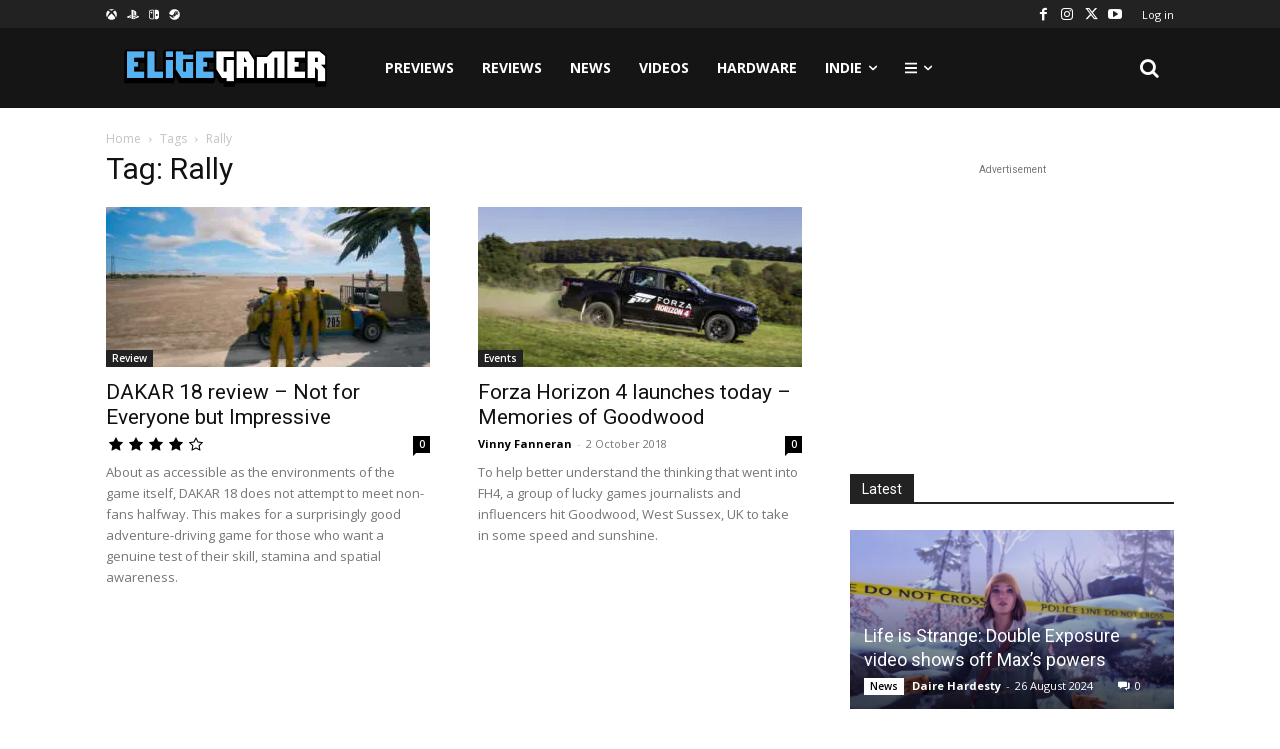

--- FILE ---
content_type: text/html; charset=utf-8
request_url: https://www.google.com/recaptcha/api2/anchor?ar=1&k=6LdlDIYUAAAAALRAszESivTJsLd3yX0ecf7dQmxS&co=aHR0cHM6Ly9lbGl0ZWdhbWVyLmllOjQ0Mw..&hl=en&v=PoyoqOPhxBO7pBk68S4YbpHZ&size=invisible&anchor-ms=20000&execute-ms=30000&cb=jnamznyjim8x
body_size: 48494
content:
<!DOCTYPE HTML><html dir="ltr" lang="en"><head><meta http-equiv="Content-Type" content="text/html; charset=UTF-8">
<meta http-equiv="X-UA-Compatible" content="IE=edge">
<title>reCAPTCHA</title>
<style type="text/css">
/* cyrillic-ext */
@font-face {
  font-family: 'Roboto';
  font-style: normal;
  font-weight: 400;
  font-stretch: 100%;
  src: url(//fonts.gstatic.com/s/roboto/v48/KFO7CnqEu92Fr1ME7kSn66aGLdTylUAMa3GUBHMdazTgWw.woff2) format('woff2');
  unicode-range: U+0460-052F, U+1C80-1C8A, U+20B4, U+2DE0-2DFF, U+A640-A69F, U+FE2E-FE2F;
}
/* cyrillic */
@font-face {
  font-family: 'Roboto';
  font-style: normal;
  font-weight: 400;
  font-stretch: 100%;
  src: url(//fonts.gstatic.com/s/roboto/v48/KFO7CnqEu92Fr1ME7kSn66aGLdTylUAMa3iUBHMdazTgWw.woff2) format('woff2');
  unicode-range: U+0301, U+0400-045F, U+0490-0491, U+04B0-04B1, U+2116;
}
/* greek-ext */
@font-face {
  font-family: 'Roboto';
  font-style: normal;
  font-weight: 400;
  font-stretch: 100%;
  src: url(//fonts.gstatic.com/s/roboto/v48/KFO7CnqEu92Fr1ME7kSn66aGLdTylUAMa3CUBHMdazTgWw.woff2) format('woff2');
  unicode-range: U+1F00-1FFF;
}
/* greek */
@font-face {
  font-family: 'Roboto';
  font-style: normal;
  font-weight: 400;
  font-stretch: 100%;
  src: url(//fonts.gstatic.com/s/roboto/v48/KFO7CnqEu92Fr1ME7kSn66aGLdTylUAMa3-UBHMdazTgWw.woff2) format('woff2');
  unicode-range: U+0370-0377, U+037A-037F, U+0384-038A, U+038C, U+038E-03A1, U+03A3-03FF;
}
/* math */
@font-face {
  font-family: 'Roboto';
  font-style: normal;
  font-weight: 400;
  font-stretch: 100%;
  src: url(//fonts.gstatic.com/s/roboto/v48/KFO7CnqEu92Fr1ME7kSn66aGLdTylUAMawCUBHMdazTgWw.woff2) format('woff2');
  unicode-range: U+0302-0303, U+0305, U+0307-0308, U+0310, U+0312, U+0315, U+031A, U+0326-0327, U+032C, U+032F-0330, U+0332-0333, U+0338, U+033A, U+0346, U+034D, U+0391-03A1, U+03A3-03A9, U+03B1-03C9, U+03D1, U+03D5-03D6, U+03F0-03F1, U+03F4-03F5, U+2016-2017, U+2034-2038, U+203C, U+2040, U+2043, U+2047, U+2050, U+2057, U+205F, U+2070-2071, U+2074-208E, U+2090-209C, U+20D0-20DC, U+20E1, U+20E5-20EF, U+2100-2112, U+2114-2115, U+2117-2121, U+2123-214F, U+2190, U+2192, U+2194-21AE, U+21B0-21E5, U+21F1-21F2, U+21F4-2211, U+2213-2214, U+2216-22FF, U+2308-230B, U+2310, U+2319, U+231C-2321, U+2336-237A, U+237C, U+2395, U+239B-23B7, U+23D0, U+23DC-23E1, U+2474-2475, U+25AF, U+25B3, U+25B7, U+25BD, U+25C1, U+25CA, U+25CC, U+25FB, U+266D-266F, U+27C0-27FF, U+2900-2AFF, U+2B0E-2B11, U+2B30-2B4C, U+2BFE, U+3030, U+FF5B, U+FF5D, U+1D400-1D7FF, U+1EE00-1EEFF;
}
/* symbols */
@font-face {
  font-family: 'Roboto';
  font-style: normal;
  font-weight: 400;
  font-stretch: 100%;
  src: url(//fonts.gstatic.com/s/roboto/v48/KFO7CnqEu92Fr1ME7kSn66aGLdTylUAMaxKUBHMdazTgWw.woff2) format('woff2');
  unicode-range: U+0001-000C, U+000E-001F, U+007F-009F, U+20DD-20E0, U+20E2-20E4, U+2150-218F, U+2190, U+2192, U+2194-2199, U+21AF, U+21E6-21F0, U+21F3, U+2218-2219, U+2299, U+22C4-22C6, U+2300-243F, U+2440-244A, U+2460-24FF, U+25A0-27BF, U+2800-28FF, U+2921-2922, U+2981, U+29BF, U+29EB, U+2B00-2BFF, U+4DC0-4DFF, U+FFF9-FFFB, U+10140-1018E, U+10190-1019C, U+101A0, U+101D0-101FD, U+102E0-102FB, U+10E60-10E7E, U+1D2C0-1D2D3, U+1D2E0-1D37F, U+1F000-1F0FF, U+1F100-1F1AD, U+1F1E6-1F1FF, U+1F30D-1F30F, U+1F315, U+1F31C, U+1F31E, U+1F320-1F32C, U+1F336, U+1F378, U+1F37D, U+1F382, U+1F393-1F39F, U+1F3A7-1F3A8, U+1F3AC-1F3AF, U+1F3C2, U+1F3C4-1F3C6, U+1F3CA-1F3CE, U+1F3D4-1F3E0, U+1F3ED, U+1F3F1-1F3F3, U+1F3F5-1F3F7, U+1F408, U+1F415, U+1F41F, U+1F426, U+1F43F, U+1F441-1F442, U+1F444, U+1F446-1F449, U+1F44C-1F44E, U+1F453, U+1F46A, U+1F47D, U+1F4A3, U+1F4B0, U+1F4B3, U+1F4B9, U+1F4BB, U+1F4BF, U+1F4C8-1F4CB, U+1F4D6, U+1F4DA, U+1F4DF, U+1F4E3-1F4E6, U+1F4EA-1F4ED, U+1F4F7, U+1F4F9-1F4FB, U+1F4FD-1F4FE, U+1F503, U+1F507-1F50B, U+1F50D, U+1F512-1F513, U+1F53E-1F54A, U+1F54F-1F5FA, U+1F610, U+1F650-1F67F, U+1F687, U+1F68D, U+1F691, U+1F694, U+1F698, U+1F6AD, U+1F6B2, U+1F6B9-1F6BA, U+1F6BC, U+1F6C6-1F6CF, U+1F6D3-1F6D7, U+1F6E0-1F6EA, U+1F6F0-1F6F3, U+1F6F7-1F6FC, U+1F700-1F7FF, U+1F800-1F80B, U+1F810-1F847, U+1F850-1F859, U+1F860-1F887, U+1F890-1F8AD, U+1F8B0-1F8BB, U+1F8C0-1F8C1, U+1F900-1F90B, U+1F93B, U+1F946, U+1F984, U+1F996, U+1F9E9, U+1FA00-1FA6F, U+1FA70-1FA7C, U+1FA80-1FA89, U+1FA8F-1FAC6, U+1FACE-1FADC, U+1FADF-1FAE9, U+1FAF0-1FAF8, U+1FB00-1FBFF;
}
/* vietnamese */
@font-face {
  font-family: 'Roboto';
  font-style: normal;
  font-weight: 400;
  font-stretch: 100%;
  src: url(//fonts.gstatic.com/s/roboto/v48/KFO7CnqEu92Fr1ME7kSn66aGLdTylUAMa3OUBHMdazTgWw.woff2) format('woff2');
  unicode-range: U+0102-0103, U+0110-0111, U+0128-0129, U+0168-0169, U+01A0-01A1, U+01AF-01B0, U+0300-0301, U+0303-0304, U+0308-0309, U+0323, U+0329, U+1EA0-1EF9, U+20AB;
}
/* latin-ext */
@font-face {
  font-family: 'Roboto';
  font-style: normal;
  font-weight: 400;
  font-stretch: 100%;
  src: url(//fonts.gstatic.com/s/roboto/v48/KFO7CnqEu92Fr1ME7kSn66aGLdTylUAMa3KUBHMdazTgWw.woff2) format('woff2');
  unicode-range: U+0100-02BA, U+02BD-02C5, U+02C7-02CC, U+02CE-02D7, U+02DD-02FF, U+0304, U+0308, U+0329, U+1D00-1DBF, U+1E00-1E9F, U+1EF2-1EFF, U+2020, U+20A0-20AB, U+20AD-20C0, U+2113, U+2C60-2C7F, U+A720-A7FF;
}
/* latin */
@font-face {
  font-family: 'Roboto';
  font-style: normal;
  font-weight: 400;
  font-stretch: 100%;
  src: url(//fonts.gstatic.com/s/roboto/v48/KFO7CnqEu92Fr1ME7kSn66aGLdTylUAMa3yUBHMdazQ.woff2) format('woff2');
  unicode-range: U+0000-00FF, U+0131, U+0152-0153, U+02BB-02BC, U+02C6, U+02DA, U+02DC, U+0304, U+0308, U+0329, U+2000-206F, U+20AC, U+2122, U+2191, U+2193, U+2212, U+2215, U+FEFF, U+FFFD;
}
/* cyrillic-ext */
@font-face {
  font-family: 'Roboto';
  font-style: normal;
  font-weight: 500;
  font-stretch: 100%;
  src: url(//fonts.gstatic.com/s/roboto/v48/KFO7CnqEu92Fr1ME7kSn66aGLdTylUAMa3GUBHMdazTgWw.woff2) format('woff2');
  unicode-range: U+0460-052F, U+1C80-1C8A, U+20B4, U+2DE0-2DFF, U+A640-A69F, U+FE2E-FE2F;
}
/* cyrillic */
@font-face {
  font-family: 'Roboto';
  font-style: normal;
  font-weight: 500;
  font-stretch: 100%;
  src: url(//fonts.gstatic.com/s/roboto/v48/KFO7CnqEu92Fr1ME7kSn66aGLdTylUAMa3iUBHMdazTgWw.woff2) format('woff2');
  unicode-range: U+0301, U+0400-045F, U+0490-0491, U+04B0-04B1, U+2116;
}
/* greek-ext */
@font-face {
  font-family: 'Roboto';
  font-style: normal;
  font-weight: 500;
  font-stretch: 100%;
  src: url(//fonts.gstatic.com/s/roboto/v48/KFO7CnqEu92Fr1ME7kSn66aGLdTylUAMa3CUBHMdazTgWw.woff2) format('woff2');
  unicode-range: U+1F00-1FFF;
}
/* greek */
@font-face {
  font-family: 'Roboto';
  font-style: normal;
  font-weight: 500;
  font-stretch: 100%;
  src: url(//fonts.gstatic.com/s/roboto/v48/KFO7CnqEu92Fr1ME7kSn66aGLdTylUAMa3-UBHMdazTgWw.woff2) format('woff2');
  unicode-range: U+0370-0377, U+037A-037F, U+0384-038A, U+038C, U+038E-03A1, U+03A3-03FF;
}
/* math */
@font-face {
  font-family: 'Roboto';
  font-style: normal;
  font-weight: 500;
  font-stretch: 100%;
  src: url(//fonts.gstatic.com/s/roboto/v48/KFO7CnqEu92Fr1ME7kSn66aGLdTylUAMawCUBHMdazTgWw.woff2) format('woff2');
  unicode-range: U+0302-0303, U+0305, U+0307-0308, U+0310, U+0312, U+0315, U+031A, U+0326-0327, U+032C, U+032F-0330, U+0332-0333, U+0338, U+033A, U+0346, U+034D, U+0391-03A1, U+03A3-03A9, U+03B1-03C9, U+03D1, U+03D5-03D6, U+03F0-03F1, U+03F4-03F5, U+2016-2017, U+2034-2038, U+203C, U+2040, U+2043, U+2047, U+2050, U+2057, U+205F, U+2070-2071, U+2074-208E, U+2090-209C, U+20D0-20DC, U+20E1, U+20E5-20EF, U+2100-2112, U+2114-2115, U+2117-2121, U+2123-214F, U+2190, U+2192, U+2194-21AE, U+21B0-21E5, U+21F1-21F2, U+21F4-2211, U+2213-2214, U+2216-22FF, U+2308-230B, U+2310, U+2319, U+231C-2321, U+2336-237A, U+237C, U+2395, U+239B-23B7, U+23D0, U+23DC-23E1, U+2474-2475, U+25AF, U+25B3, U+25B7, U+25BD, U+25C1, U+25CA, U+25CC, U+25FB, U+266D-266F, U+27C0-27FF, U+2900-2AFF, U+2B0E-2B11, U+2B30-2B4C, U+2BFE, U+3030, U+FF5B, U+FF5D, U+1D400-1D7FF, U+1EE00-1EEFF;
}
/* symbols */
@font-face {
  font-family: 'Roboto';
  font-style: normal;
  font-weight: 500;
  font-stretch: 100%;
  src: url(//fonts.gstatic.com/s/roboto/v48/KFO7CnqEu92Fr1ME7kSn66aGLdTylUAMaxKUBHMdazTgWw.woff2) format('woff2');
  unicode-range: U+0001-000C, U+000E-001F, U+007F-009F, U+20DD-20E0, U+20E2-20E4, U+2150-218F, U+2190, U+2192, U+2194-2199, U+21AF, U+21E6-21F0, U+21F3, U+2218-2219, U+2299, U+22C4-22C6, U+2300-243F, U+2440-244A, U+2460-24FF, U+25A0-27BF, U+2800-28FF, U+2921-2922, U+2981, U+29BF, U+29EB, U+2B00-2BFF, U+4DC0-4DFF, U+FFF9-FFFB, U+10140-1018E, U+10190-1019C, U+101A0, U+101D0-101FD, U+102E0-102FB, U+10E60-10E7E, U+1D2C0-1D2D3, U+1D2E0-1D37F, U+1F000-1F0FF, U+1F100-1F1AD, U+1F1E6-1F1FF, U+1F30D-1F30F, U+1F315, U+1F31C, U+1F31E, U+1F320-1F32C, U+1F336, U+1F378, U+1F37D, U+1F382, U+1F393-1F39F, U+1F3A7-1F3A8, U+1F3AC-1F3AF, U+1F3C2, U+1F3C4-1F3C6, U+1F3CA-1F3CE, U+1F3D4-1F3E0, U+1F3ED, U+1F3F1-1F3F3, U+1F3F5-1F3F7, U+1F408, U+1F415, U+1F41F, U+1F426, U+1F43F, U+1F441-1F442, U+1F444, U+1F446-1F449, U+1F44C-1F44E, U+1F453, U+1F46A, U+1F47D, U+1F4A3, U+1F4B0, U+1F4B3, U+1F4B9, U+1F4BB, U+1F4BF, U+1F4C8-1F4CB, U+1F4D6, U+1F4DA, U+1F4DF, U+1F4E3-1F4E6, U+1F4EA-1F4ED, U+1F4F7, U+1F4F9-1F4FB, U+1F4FD-1F4FE, U+1F503, U+1F507-1F50B, U+1F50D, U+1F512-1F513, U+1F53E-1F54A, U+1F54F-1F5FA, U+1F610, U+1F650-1F67F, U+1F687, U+1F68D, U+1F691, U+1F694, U+1F698, U+1F6AD, U+1F6B2, U+1F6B9-1F6BA, U+1F6BC, U+1F6C6-1F6CF, U+1F6D3-1F6D7, U+1F6E0-1F6EA, U+1F6F0-1F6F3, U+1F6F7-1F6FC, U+1F700-1F7FF, U+1F800-1F80B, U+1F810-1F847, U+1F850-1F859, U+1F860-1F887, U+1F890-1F8AD, U+1F8B0-1F8BB, U+1F8C0-1F8C1, U+1F900-1F90B, U+1F93B, U+1F946, U+1F984, U+1F996, U+1F9E9, U+1FA00-1FA6F, U+1FA70-1FA7C, U+1FA80-1FA89, U+1FA8F-1FAC6, U+1FACE-1FADC, U+1FADF-1FAE9, U+1FAF0-1FAF8, U+1FB00-1FBFF;
}
/* vietnamese */
@font-face {
  font-family: 'Roboto';
  font-style: normal;
  font-weight: 500;
  font-stretch: 100%;
  src: url(//fonts.gstatic.com/s/roboto/v48/KFO7CnqEu92Fr1ME7kSn66aGLdTylUAMa3OUBHMdazTgWw.woff2) format('woff2');
  unicode-range: U+0102-0103, U+0110-0111, U+0128-0129, U+0168-0169, U+01A0-01A1, U+01AF-01B0, U+0300-0301, U+0303-0304, U+0308-0309, U+0323, U+0329, U+1EA0-1EF9, U+20AB;
}
/* latin-ext */
@font-face {
  font-family: 'Roboto';
  font-style: normal;
  font-weight: 500;
  font-stretch: 100%;
  src: url(//fonts.gstatic.com/s/roboto/v48/KFO7CnqEu92Fr1ME7kSn66aGLdTylUAMa3KUBHMdazTgWw.woff2) format('woff2');
  unicode-range: U+0100-02BA, U+02BD-02C5, U+02C7-02CC, U+02CE-02D7, U+02DD-02FF, U+0304, U+0308, U+0329, U+1D00-1DBF, U+1E00-1E9F, U+1EF2-1EFF, U+2020, U+20A0-20AB, U+20AD-20C0, U+2113, U+2C60-2C7F, U+A720-A7FF;
}
/* latin */
@font-face {
  font-family: 'Roboto';
  font-style: normal;
  font-weight: 500;
  font-stretch: 100%;
  src: url(//fonts.gstatic.com/s/roboto/v48/KFO7CnqEu92Fr1ME7kSn66aGLdTylUAMa3yUBHMdazQ.woff2) format('woff2');
  unicode-range: U+0000-00FF, U+0131, U+0152-0153, U+02BB-02BC, U+02C6, U+02DA, U+02DC, U+0304, U+0308, U+0329, U+2000-206F, U+20AC, U+2122, U+2191, U+2193, U+2212, U+2215, U+FEFF, U+FFFD;
}
/* cyrillic-ext */
@font-face {
  font-family: 'Roboto';
  font-style: normal;
  font-weight: 900;
  font-stretch: 100%;
  src: url(//fonts.gstatic.com/s/roboto/v48/KFO7CnqEu92Fr1ME7kSn66aGLdTylUAMa3GUBHMdazTgWw.woff2) format('woff2');
  unicode-range: U+0460-052F, U+1C80-1C8A, U+20B4, U+2DE0-2DFF, U+A640-A69F, U+FE2E-FE2F;
}
/* cyrillic */
@font-face {
  font-family: 'Roboto';
  font-style: normal;
  font-weight: 900;
  font-stretch: 100%;
  src: url(//fonts.gstatic.com/s/roboto/v48/KFO7CnqEu92Fr1ME7kSn66aGLdTylUAMa3iUBHMdazTgWw.woff2) format('woff2');
  unicode-range: U+0301, U+0400-045F, U+0490-0491, U+04B0-04B1, U+2116;
}
/* greek-ext */
@font-face {
  font-family: 'Roboto';
  font-style: normal;
  font-weight: 900;
  font-stretch: 100%;
  src: url(//fonts.gstatic.com/s/roboto/v48/KFO7CnqEu92Fr1ME7kSn66aGLdTylUAMa3CUBHMdazTgWw.woff2) format('woff2');
  unicode-range: U+1F00-1FFF;
}
/* greek */
@font-face {
  font-family: 'Roboto';
  font-style: normal;
  font-weight: 900;
  font-stretch: 100%;
  src: url(//fonts.gstatic.com/s/roboto/v48/KFO7CnqEu92Fr1ME7kSn66aGLdTylUAMa3-UBHMdazTgWw.woff2) format('woff2');
  unicode-range: U+0370-0377, U+037A-037F, U+0384-038A, U+038C, U+038E-03A1, U+03A3-03FF;
}
/* math */
@font-face {
  font-family: 'Roboto';
  font-style: normal;
  font-weight: 900;
  font-stretch: 100%;
  src: url(//fonts.gstatic.com/s/roboto/v48/KFO7CnqEu92Fr1ME7kSn66aGLdTylUAMawCUBHMdazTgWw.woff2) format('woff2');
  unicode-range: U+0302-0303, U+0305, U+0307-0308, U+0310, U+0312, U+0315, U+031A, U+0326-0327, U+032C, U+032F-0330, U+0332-0333, U+0338, U+033A, U+0346, U+034D, U+0391-03A1, U+03A3-03A9, U+03B1-03C9, U+03D1, U+03D5-03D6, U+03F0-03F1, U+03F4-03F5, U+2016-2017, U+2034-2038, U+203C, U+2040, U+2043, U+2047, U+2050, U+2057, U+205F, U+2070-2071, U+2074-208E, U+2090-209C, U+20D0-20DC, U+20E1, U+20E5-20EF, U+2100-2112, U+2114-2115, U+2117-2121, U+2123-214F, U+2190, U+2192, U+2194-21AE, U+21B0-21E5, U+21F1-21F2, U+21F4-2211, U+2213-2214, U+2216-22FF, U+2308-230B, U+2310, U+2319, U+231C-2321, U+2336-237A, U+237C, U+2395, U+239B-23B7, U+23D0, U+23DC-23E1, U+2474-2475, U+25AF, U+25B3, U+25B7, U+25BD, U+25C1, U+25CA, U+25CC, U+25FB, U+266D-266F, U+27C0-27FF, U+2900-2AFF, U+2B0E-2B11, U+2B30-2B4C, U+2BFE, U+3030, U+FF5B, U+FF5D, U+1D400-1D7FF, U+1EE00-1EEFF;
}
/* symbols */
@font-face {
  font-family: 'Roboto';
  font-style: normal;
  font-weight: 900;
  font-stretch: 100%;
  src: url(//fonts.gstatic.com/s/roboto/v48/KFO7CnqEu92Fr1ME7kSn66aGLdTylUAMaxKUBHMdazTgWw.woff2) format('woff2');
  unicode-range: U+0001-000C, U+000E-001F, U+007F-009F, U+20DD-20E0, U+20E2-20E4, U+2150-218F, U+2190, U+2192, U+2194-2199, U+21AF, U+21E6-21F0, U+21F3, U+2218-2219, U+2299, U+22C4-22C6, U+2300-243F, U+2440-244A, U+2460-24FF, U+25A0-27BF, U+2800-28FF, U+2921-2922, U+2981, U+29BF, U+29EB, U+2B00-2BFF, U+4DC0-4DFF, U+FFF9-FFFB, U+10140-1018E, U+10190-1019C, U+101A0, U+101D0-101FD, U+102E0-102FB, U+10E60-10E7E, U+1D2C0-1D2D3, U+1D2E0-1D37F, U+1F000-1F0FF, U+1F100-1F1AD, U+1F1E6-1F1FF, U+1F30D-1F30F, U+1F315, U+1F31C, U+1F31E, U+1F320-1F32C, U+1F336, U+1F378, U+1F37D, U+1F382, U+1F393-1F39F, U+1F3A7-1F3A8, U+1F3AC-1F3AF, U+1F3C2, U+1F3C4-1F3C6, U+1F3CA-1F3CE, U+1F3D4-1F3E0, U+1F3ED, U+1F3F1-1F3F3, U+1F3F5-1F3F7, U+1F408, U+1F415, U+1F41F, U+1F426, U+1F43F, U+1F441-1F442, U+1F444, U+1F446-1F449, U+1F44C-1F44E, U+1F453, U+1F46A, U+1F47D, U+1F4A3, U+1F4B0, U+1F4B3, U+1F4B9, U+1F4BB, U+1F4BF, U+1F4C8-1F4CB, U+1F4D6, U+1F4DA, U+1F4DF, U+1F4E3-1F4E6, U+1F4EA-1F4ED, U+1F4F7, U+1F4F9-1F4FB, U+1F4FD-1F4FE, U+1F503, U+1F507-1F50B, U+1F50D, U+1F512-1F513, U+1F53E-1F54A, U+1F54F-1F5FA, U+1F610, U+1F650-1F67F, U+1F687, U+1F68D, U+1F691, U+1F694, U+1F698, U+1F6AD, U+1F6B2, U+1F6B9-1F6BA, U+1F6BC, U+1F6C6-1F6CF, U+1F6D3-1F6D7, U+1F6E0-1F6EA, U+1F6F0-1F6F3, U+1F6F7-1F6FC, U+1F700-1F7FF, U+1F800-1F80B, U+1F810-1F847, U+1F850-1F859, U+1F860-1F887, U+1F890-1F8AD, U+1F8B0-1F8BB, U+1F8C0-1F8C1, U+1F900-1F90B, U+1F93B, U+1F946, U+1F984, U+1F996, U+1F9E9, U+1FA00-1FA6F, U+1FA70-1FA7C, U+1FA80-1FA89, U+1FA8F-1FAC6, U+1FACE-1FADC, U+1FADF-1FAE9, U+1FAF0-1FAF8, U+1FB00-1FBFF;
}
/* vietnamese */
@font-face {
  font-family: 'Roboto';
  font-style: normal;
  font-weight: 900;
  font-stretch: 100%;
  src: url(//fonts.gstatic.com/s/roboto/v48/KFO7CnqEu92Fr1ME7kSn66aGLdTylUAMa3OUBHMdazTgWw.woff2) format('woff2');
  unicode-range: U+0102-0103, U+0110-0111, U+0128-0129, U+0168-0169, U+01A0-01A1, U+01AF-01B0, U+0300-0301, U+0303-0304, U+0308-0309, U+0323, U+0329, U+1EA0-1EF9, U+20AB;
}
/* latin-ext */
@font-face {
  font-family: 'Roboto';
  font-style: normal;
  font-weight: 900;
  font-stretch: 100%;
  src: url(//fonts.gstatic.com/s/roboto/v48/KFO7CnqEu92Fr1ME7kSn66aGLdTylUAMa3KUBHMdazTgWw.woff2) format('woff2');
  unicode-range: U+0100-02BA, U+02BD-02C5, U+02C7-02CC, U+02CE-02D7, U+02DD-02FF, U+0304, U+0308, U+0329, U+1D00-1DBF, U+1E00-1E9F, U+1EF2-1EFF, U+2020, U+20A0-20AB, U+20AD-20C0, U+2113, U+2C60-2C7F, U+A720-A7FF;
}
/* latin */
@font-face {
  font-family: 'Roboto';
  font-style: normal;
  font-weight: 900;
  font-stretch: 100%;
  src: url(//fonts.gstatic.com/s/roboto/v48/KFO7CnqEu92Fr1ME7kSn66aGLdTylUAMa3yUBHMdazQ.woff2) format('woff2');
  unicode-range: U+0000-00FF, U+0131, U+0152-0153, U+02BB-02BC, U+02C6, U+02DA, U+02DC, U+0304, U+0308, U+0329, U+2000-206F, U+20AC, U+2122, U+2191, U+2193, U+2212, U+2215, U+FEFF, U+FFFD;
}

</style>
<link rel="stylesheet" type="text/css" href="https://www.gstatic.com/recaptcha/releases/PoyoqOPhxBO7pBk68S4YbpHZ/styles__ltr.css">
<script nonce="3YG_yrrDxI-yttdNvBJD9Q" type="text/javascript">window['__recaptcha_api'] = 'https://www.google.com/recaptcha/api2/';</script>
<script type="text/javascript" src="https://www.gstatic.com/recaptcha/releases/PoyoqOPhxBO7pBk68S4YbpHZ/recaptcha__en.js" nonce="3YG_yrrDxI-yttdNvBJD9Q">
      
    </script></head>
<body><div id="rc-anchor-alert" class="rc-anchor-alert"></div>
<input type="hidden" id="recaptcha-token" value="[base64]">
<script type="text/javascript" nonce="3YG_yrrDxI-yttdNvBJD9Q">
      recaptcha.anchor.Main.init("[\x22ainput\x22,[\x22bgdata\x22,\x22\x22,\[base64]/[base64]/[base64]/[base64]/[base64]/[base64]/KGcoTywyNTMsTy5PKSxVRyhPLEMpKTpnKE8sMjUzLEMpLE8pKSxsKSksTykpfSxieT1mdW5jdGlvbihDLE8sdSxsKXtmb3IobD0odT1SKEMpLDApO08+MDtPLS0pbD1sPDw4fFooQyk7ZyhDLHUsbCl9LFVHPWZ1bmN0aW9uKEMsTyl7Qy5pLmxlbmd0aD4xMDQ/[base64]/[base64]/[base64]/[base64]/[base64]/[base64]/[base64]\\u003d\x22,\[base64]\\u003d\\u003d\x22,\[base64]/w4lHb1dQGcOXRBEow50hR8KZLjzCnMO3w5V7wqjDo8OhY8KAwqnCp3/Chn9Fwr/DkMONw4vDo3jDjsOzwqTCmcODB8KFEsKrYcKlwr3DiMOZP8KJw6nCi8O1wq46Sj/[base64]/[base64]/Cl8ORQcOdM00bwrJAXCbCqMOzVF3ChsOkEMKUYXDCnsKlBw0PAcOrfmbChcOgesKfwpnCvDxewqzCnlorFMOdIsOtf3MzwrzDpBpDw7kOPAg8AVISGMK0bFo0w7k5w6nCoTYCdwTCkTzCksK1QXAWw4BIwqpiP8OlL1Byw7/Dv8KEw64Qw6/DinHDh8O9PRoFfyodw5s9QsK3w5fDrhs3w7PCnywEXi3DgMOxw4jCosOvwogtwr/DnidowrzCvMOMMsKLwp4dwrnDujPDqcOtODthEMKbwoUYbFcBw4A/[base64]/[base64]/CrcOZwqk1w7rCoVkowo/CvMOQw6LDp8OvI8KqwprDvwxxAsO0wqNcwqwzwopbJ2IWOk4jGsKqwq/Dm8K8DcK0w7bCplV5w4jCuX04wqt7w4cowqMIaMOBacOEwrgQM8KZwqsgTGRPwrIkS05hw7dCfMOgwo3ClAjDk8OUw6jCiBDCuHnChMK+eMODOsKjwoQ/w7NREMKUwqEKS8KrwoIVw4LDtzfCo2RrTj7DqiRnFcK6wrjDiMONRUnCsHZnwpYbw74VwofCjTcqT2/[base64]/CjwTCpGvCizzDuMOtw4BowoJzw7JDfTHCkkrDvybDksOFfA0JVcOfe18QZ23DnVgcPSDCrH5pPsOcwqg7PxcTZxvDusK2PEZQwrHDgzDDtsKOw5AoDkTDr8OYFWLDkwA0bMKKQj08w6nDhknDj8KWw7R4w4s/[base64]/Cr8OsIhE/HsKTwrrClSYswpQnAMOjwogpHmzCil7DrsO1YsK1eU9ZFMKowqwBw5XCnRxUKSM5Xyo8wrLDiU5lw4IvwqoYJFzDgMKIw5jCuCtHbMKWHsO8wqMQYSJLwp46M8K5V8KLYl5BNxvDmsKJwoHDj8KGfsO5w6jClC8twqDDuMKPRcKbwqFowofDhjokwrbCmcOGesOEMcK/wrTDrMKhGMOjwrFfw5bDssKIazA1wrTChmlnw4xBKmVDwrfCqyTCk0TDr8O3fBnChMO+TUMtWw03w6sqNwIaeMKkQU5/F1AmDzV+HcOxI8OwX8KCHsOpwpw9QsKVBsOxdRzDhMOPBVHCuynDj8O4T8OBaUpVS8KrTg/ClcOHZ8Knw4t1esO7ZUfCriEBZsKQwrzDklLDhsK+Lg8AIznDlzFdw7U8ZsK5w4LCoW19wq4xwpHDrijCvnjCpmzDqMKrw4d+McK9WsKTw69vw5jDjxHDtcK0w7XDncODFMK5csOGMxwcwpDCl2LCrD/[base64]/CuMOiw7fCoMOYNsOhOiTDt8KlM8OQagPDqMKrwod5wo/Dk8Odw6bDnTrCl3bDncK7Qz/[base64]/DuMO6OSp5QyfDi8KfLzLCusKQw4HDrk4Zw5fDt2vDo8KKwrbCtEzCgXMYDEEiw5bDrRzCrmlRDsOzwoQnAWLDvhcRQ8KSw4fDjlJCwoHCt8ONYDjCkV/[base64]/DolnCvcKywqLChcKow48lfMOYwpHDlk/[base64]/Cvx7DqcOAw7rDncKgYwnDn8OJw7TDtm3CgMKgfFLCqEsHw7PChMOMwqY3AMObw5PCg3oaw7J6w6XDhMOzW8OBABLCtsOQdFzDnHkZwqTCpgA9wpxDw6kuGGbDpHhpw4wPwqIlwokgwoJowpc5UUXCjBHDh8Ktw5/DtsKhw4ZZwpl/wqpkw4XCmcODLW8xw69gw58MwqTCrjbDqsONVsKBN1TCrFpXXcO7Rl5iXMKAwr7DmiLDkQEyw4B7w7bDksKgwo93Q8KZw7Aqw5l1ASEnw6hCCXo8w5bDpgjDm8OfMcOaHMOgXzczW1BbwqTCuMOWwpFBc8O6wpQ/w7kLw5XDssOYMAt3LkLCu8OHw5jCg2zDjMOVHsK7KMKZVzrDs8OoRMO7AMKWXw/Dig48eF7Cr8O3BMKtw7HDvMKFL8OPw7kQw4c0woHDpiBRYDnDp0PCqB5wE8OcWcKjUsOMH8KwMcKswpsEw4XDiQbCv8OMZsOlwpfCs0vCo8OLw74qJWwgw4krwoDCsw/[base64]/Dr8K0OcOCFCnCucKWJcKuJzp0XHFeVQLCt1h9wqfDolXDkjTCvMO/[base64]/[base64]/[base64]/[base64]/[base64]/[base64]/DgkfDvMOQVMKqwrscwq7Csi4VwrE1wqfCqHwCw4fDrUbCrsOZwqfDr8KCH8KdX2xew5vDoSYNE8KNwosgwrNGwoZ7YApre8Orw7xKHig/w4xqw5DCmS1sZcK1SwMFZy/Cq0TDigV1woEgw5bDuMOkDMKGelMDUcO+YsK/wrA9wq88QAXCk3p3I8KmZljCqwjDrcOCwrA9bMKyTMOlwp1UwrBMw67DrhUIw5djwolOTMOoBx8hw6vCq8OKcQ/DocOhw4R+w6xQwpg6e3bDv0nDiCjDpwYmLSNcXsKyd8KwwrExdwLDs8K/w7bCpsK/EFHDrDjCicOsMcOeNgnDg8KMw6ISw4EYwovDnGYrwq7Cig/Ck8KuwqZwOClmw5IMwqzDkMOFZCDCiDjCjsK9MsObTVoJwrDDsmXDnDRFB8Knw7lMacKncnQiwqsqUsOccMKOfcKDK08LwoEmw7fDssOywrTDn8OOwq1ZwpnDicK+RMKVScKVKWfCknnDjW/Ctns5wobDpcOUw4snwpjCmMKEIsOkwqtyw4nCvsKbw7PDuMKuw4fDvUjCvnrDm2VmN8KcEMO4SxMVwqVOwp0lwovDuMOAIkzDklZIOMKkNjjDizIgB8OAwofCpsOBwrTCg8OdEWHDvMK6w5Mkw6LDl0LDhDYrwqHDsE08wo/CpMOGXsK1wrLDqsKGSxYcwp/DgmgDN8KawrEjXcOIw7lDWldfO8OUT8KcWmTDnCdwwp8Vw6PDvcKOwogRQ8KnwprCs8OOw6HChVrCuwZJwr/Ct8KywqXDqsOgRsK4woUoInRQfcOEw5PCtyMcGDPCpsO7XihHwrLDjiZAwqpxdMK/MMKQV8OcTjQsMMOkw7DCj085wqAMG8KJwoc+RXvCu8OhwrfCj8OHUMOFcA3Cnyhtwrshw41JGy3CgMKxX8OBw5U3ecOzbUPCi8OBwq7CiFUdw5FqHMK5wppHKsKSYWxVw4IuwpPCkcKCwqxxwqAVw4UUSnvCvcKUwo/ChsO2wp0pB8Ouw6LCjWknwpXDmMOZwqLDgV0xC8KTwo0fDzt1UcOQw57DtsKiwrRYVApGw5cXw63CuQbCvEFxYsOLw4PCuxfCnMK7Z8O0f8OZw4tPwr1hIRc4w7LCuHXCisOyOMO4w6tew7kEDsOywqIjwp/[base64]/XsO1ZsKCDE3DlAQnwrkcw5LCl1x9dBp0w6DCsXEywpMlQMOxL8OBRj8LCRYgwpTCmn09wpXClVHDsUnCocKwT1XCmUhEP8Kfw7M0w74fGsOzPxYcDMObUcKIwqZ/w68wfChBcsO3w4vCoMOqLcK7IzTCuMKXfcKXwo/DhsO1w4Aaw7rDoMOpw6BmHzUzwpHDj8O/X1DDqsOsT8ODwoMrQsOBTFZLQzLDg8K5d8OSwrfDmsO6UGjCqQ3DlGrCpRpLRsOqVsOqw4/CnMOXwoMdwoFkQzt5GMOKw44ZSMKlCC/ClcKRKlXDtzYceDhfLQzCj8Kkwo9/[base64]/DusO/[base64]/Co8K4w74VPMKtWcKzwpTCr0fCisOsw7I2HCBVU0PCtsKtblsqK8OZRGjCjMKxw6TDtQYSw6PDqnDCr3fCnDRwNcK2woHCsFFQwqPCkQ4dwoPCsEfCtsKSPkRjwobCusKiwpfCg1PDqsOaRcOjcSBUIBdbFsO/w77DhR5FTzXCqcOWw5zDv8O9OcK9w50DdR3CisKBQxFEw6/Dr8O/w58ow7MHw7LDm8OyQVVAccOtIcKww7HChsObBsKww7EBZsKLwoTDmDRBeMKSc8OiBMO0McK6IAjDtsKXSmJyJTVwwrAMMABFKsK+wqdeXiptw54aw4fChx/DtGF2woZCWyXCrsKvwo0IEMO5wr4uwrDDin3CtTZYCQDCkcKSO8OBGC7DnA3DqRsOw5rCnw5KLcKewr9ADCrDlcKpwoDCjsKSw5DDssKpZcOWNsOjWcOrdcKRwod8SsOxbQwBwqDDlU3DkcKTY8O3wqs4XsOVbcOpw75ww7EiwqPCrcK/RizDiyfCiQImwrbCkF/[base64]/K3smBsKWwq/[base64]/[base64]/w6bDiG1bw6jDj8OnB1YkdyvCggVRWMOnXU7DhsKuwpvDhHDCgsOWw5fCn8K5wpwXM8K3T8KeUcKDwqDCp2d4wqtwwp3ChV8iKsOdYcKobBbCs0hFAcKawqbCm8ODHjIeFUDCr2DCgXvChDgpNcOjdsKlV3bCs2HDpybDlWzDlcOrfcOtwq/CvsOlwqldFgfDu8OqJsOOwonCmsKRNsK+RTd0W07Ds8O7GsO8GUoCw458w7/Dhx8Yw6/DoMKTwp0/w4oue2IdAAxXwoRBw4rCiiBlHsKAw4rChD86BwTDmzULDsKVMMOYcjjDqMOewrU6EMKmDQdmw6kGw7HDk8OiBSDCnHjDg8KOKzgPw7nDkcOQw53DiMOAwrjCsWAewpXCrjPCkMOkOVBiRQMqwoLCjMOqw4/CnMKtw6kybS45VGIAwp/[base64]/DvcKFwqs2wrXCp2Vew73CscKXw4xDBsO4bsKccUjCt8O3FsKgwqEoJB0eQMKLw74cwrJjDcOGCsKowqvCtxHCpsKhL8OAdH7Dq8K6T8KGGsO4wpVewr3ChsOwYzYfMsOcbREQw71dw4pNUSM/Y8Obc0MzQMKzPgjDglzCtcOxw6pFw7vCvsKFw73CmsOhfnAQw7VeccKCXTvDosKFw6VpOS87w5rCtA3Csy5OPMKdwqtrwrpYZcKEQ8OmwoPDpEcubDxeT3fDg3XCjk3CssOLwq3DuMKSPMKRD0xKwp/[base64]/Du8Kww5HCmsKCwp8Kw6nCh8OYDGjCoMKGL8Kywp5QwpkUw67CkTAzwrg1wqrDsh9Cw7HDm8O8wqRaYS/[base64]/DrcKww6XCpMORwpTDtGJpAT8bwqJgUgnDlcKFw6g1w4Ynw5E4wrbDrcKnCH8iw7t1w5fCqn/[base64]/NCnCnsOUw7XDhT3CvHA4wqFUGcOWfcKMwrrDvDBeTcORwp3CgS9gwoLCgsOww6Ezw6nCrcKuVTHDkMOoHGYDw7rCiMKCw48FwpQww7HDjx11wq/DtXFBwr/CksOlOsKZwoAFfsKQwplQw6Ifw5zDj8Oaw6tAOsODw4fDhcKtw7h6wrTDtsO7wobDvCrCojUoSD/Dr1Vgcxx3DcO5IsOlw5gcwrl8w7TDmTcYw7hQwrrDmxPCv8KwwqLDq8OJLsOQw7wGw7VZbHh/QMOXw7Iyw7LDlcOJwpzCgFbDoMOZEWc1F8KmdT5ncFMjeQ/CrWUTw4LDinBVB8OTMcOFw7nDjkrCpEZlwqwtcsKwECR4w61bBQbCicO0w5ZuwrxhV2LDg2w0ecKww51CUsOKFEfCvcK/wp3DiDrDgMKGwrsNw7tidMOncMKew6jDscK1aD7CvsORwovCr8OoKzrCgUXDuHpDwoJiwozCrMOcNGnDqh/DqsOyJQrDnsObwoVZKcO4w6ciw4ENQho7dsKfK2bCt8Oew6JXworCocKGw40RHSrDk1/Ckyt0w7UVwoUyFDwHw7FeJDDDsisuwrjDmMK1fDVYwoJGwpAowpbDkDvCmxDCp8Otw5/DuMKWBSFFYcKxwpjDiQrDlTcECcOuBsOzw7kqA8KhwrPCicKmwqTDmsOzECt8Mh/Dl3vCrMOLwr3CpyA6w6DCvsOiL3TCnsKVdcOqFcKNwr7DmwnCjicyUGbDtXEwwpDCvyBDe8KtU8KAVWLDk2/Ci2cybMOYAcOowo/Cok4Vw7bCicK6w49RLi3Dl0BdQA/CkhlnwrzDmHbDnUbCvgwJwo4uwrPCrmoOP1USZMKgI0gDYsOwwrgnw6U7w7ElwrcpThbDqDN3I8OCXMKpw4nCqMOLw6TCl2wmc8OewqUvEsO3L1k3dk07w4Mwwr9kwpfDvsKtIMO+w7/DrsOgTjE8CHTDpMOfwrwow4tmwp3CnhPDnMKWwpdYwovCogHCo8KGD1gyB3PDicONejQ3w5XCpgvCuMOgwq5sP3oPwq41CcKMQsK2w49Wwp83M8O/wozCjcOAI8KYwodEISfDnVVLOMKhWRTDpXU1wq3DklIaw7pYDMKIZUDDuXrDq8OCQkvCi0o6w6kKUcK0K8KRfgQqVw/CoFHCvcK/d1bCvEDDu0ZTBMKQw7IhwpbCisOKTipFMGwfAcO7w5HDr8OSwrfDllFuw5Vvd2/CvsKIE3DDq8OEwok0JMOcwprClDoNfcKzMHjCqzHDhMKzCTgIwq89Z1XDjRJWwrjCoR/CoUNaw58vw4/Dr2YvBsOnXMKvwpQnwoAmwo4ywoPDtsKrwqjCmTjDvMOyRRHDisOMFMKHVUPDt00wwpQGOcKHw67CgcOew7JkwoVNwqg6HijDpDfDuToVw6fCnsO/UcOze0Bvwq99wp/[base64]/fA0MSsKUIsOYT8Kaw7vCtcOpUsO2YcO+wqMmS3bChMOmwp3CqcOEw4oswr3Cki5sDcOHIBLCrMKwTX5ZwooQwqJwE8Omw6c+w5YPwoXCmAbCjsOgQMKswoh1wqVtw7jDvSMuw6fDjmTCoMOaw45vdnt3worDlD5VwqdMP8O/wrnDqQ5lw6PClsOfB8KSOmHCmSLCliRuwqwow5AjOsOQWURdwqbCisKVwrHCt8OlwpjDt8KdJcKmZsKzw6XCrMKTworCrMKEOMO6wqoJwqNCesOwwq/DtsOsw5/[base64]/TQ/Chz8UWcKow7rChTfDosOtR35CwoQbw5RDwpNZOHEbwoFxw4LDrE9WFcOOfsKwwopLa186AUvDnCAmwoPDmE/Dq8KnUm3DpsO8LMOkw6zDq8OgPsOTC8OVJH/Cm8KzMS1dwosVX8KGYMOcwqnDmyc3PVfDlzMlw5Vawr8sSChsM8Kwe8KGwoQ9wrJqw7ADa8KKwrdgw7hzQMKVVcKSwpcqw5rCvcOvP1RtPirCgMOzw7zDisO0w6rDnsKdwrRPCW7DqMOGXcOIw4nCnjVUccKjw6cTOk/CqsKhwonDngbCosKLbHHCjgrCrWc0VcOOCV/DgcO8w5VUwpfCkWRnC1A/RsO6wo0XCsK0wqobC3/CnMKUI0PDscOew6Bvw7nDp8Ktw4wPbwIow4nCnG5/w7JpQAUEw4PDosORw5vDgMKFwp0Zwp/CsSkZwpnCscKaE8Oqw6NQM8OFAhfCnH/CvMK0w7rCiVB4T8O3w7MJFH4cfT3CksOefWLDmsKww5l5w4EPaXTDjgJEwobDt8KXw4rCusKmw79Of1oIIG0hYT7CnsOJQ15cw5fChx3Cr0oSwrY6wroSwojDuMOrwoQpw7LCl8K7wqbDrxHDjg3DqQVSw7kkOTTCmMONw7LCtcKTw6DCusOlb8KFU8Oewo/CmWfCkMK3wrN2wr/DgltLw53DpsKeTSREwoTClzDDqS/Co8O+wr3Cg2sKwr98wpPCrcO1K8K+R8OVUn5kOQQ5bsKGwrwPw7pBRhI6CsOoBXlKBTPDpH1fUMOoJj4/HsK0DXLCmWzCrm0jw5RHw7rClcO9w5tswpPDjzs+BhxfwpHClcOsw47CgUbDlQ/DqsOxwqVnw4TCnA5lwr7CrB3DlcKVw4fDj2gHwps1w5FSw4rDvkHDlkbDkWfDqsKpexnDmMO8wpvDk0V0wrdxfsO0wotvCcORUsO1wqfDg8O3Kw/[base64]/Cs0VMw7NEDSxSLsOYw6PDr3PDv1rDtMOvLMOZZsOwwpfCjMK9wrvCrBgPw5R2w44salsZwqLCo8KTHVUvesOowoN/fcKQwojCiQDDtsKoUcKjSMK+TMK7UcKbw4BjwqVVw5Mzw78dwqwJMxfDuyXCtWx9w44rw78sAhvDicKzwqLCp8KhHi7DjFjDh8K3w6bDqRhtw67CmsKKPcK2G8OFw63Du0V0wqXCnhXDjsO8wpLCv8KOKsKaZxwKw5/ClFkMwogNwo9PNWtfQ37Dj8K1wpJkYQ1/wrHCjg7Dki7DrxUVMUpkaQ4Bwohpw4nCr8KMwpjCkcKofMO4w5kCw7o4wr4dw7LDvcOGwo/Dp8KgMMKOKCo7V05lUMOYw6V3w70vw5Mdwr/[base64]/woTChMKfBsKpfMKydR3Di8KVw6YPC1jCrMOPPFbDoTvCtmvCpnFQdjHCrS/DvlBMOGZ0VsOeSMOrw4l6EzfCvQAfIsKUSxV1wogYw67DiMKGLcKbwrPCrcKHw6J9w7kZBsKcMXjDgsOCS8Knw5HDgRHCq8OKwr0mIcO7PxzCt8OCD01/FcOww4TChxHDgsOdP30hwpjDrGnDpcKLwqrDh8KlIjjDlcKvw6PDv2XCsgEJwr/DrcO0wpQSw41Ow63Cp8KGwr3Ct3fDsMKQwqHDv21jwqpJw4Isw4vDksKiW8KTw7M3O8Oee8OwTh/CrsK5woYpw4nCrRPCh2k8eTTCsjQUwpDDoCskZQPCgDXCpcOvH8KMwp8tYh7Dn8KmOHEqw4TCscOkw4HCi8K0Y8Kyw4FDKxvCn8O4RkYRw5XCrkHCjcKfw5LDrWHDiWrClcKKdkhgF8KYw7YOJGHDj8KAwr4DNH/CjMKyRMOKLjMoNsKTVDt9NsO6dsKaE1UdPcKcw57Cr8KvFMKXeBY1w5PDtQEmw7rCoS3Dm8K5w744EFzCusOyeMKAGsO6YcKrGm5pw6Iuw5XCmQ/[base64]/[base64]/[base64]/CqRrCnz7CsxNtw7VzAHImEDTDvMOQFMOcw6AoDyZySTPDmMOxGE86WUckP8KKWsK4cA5EeFHCs8KaWcO+OV16Pzl4dHE4wqvDmGx5VsKXw7PCtDnCgyBiw60/w7U8QUEuw5zComXDjnXDpMKhwo5Yw6A2IcOqwqwkw6LCmsKpCQrDusO1SsKPD8KTw5bCvcOnw63CiRnDvxMKUjzDkHgnHjzDpMKjw406w4nCiMKdwqrDjFUYwowYbn3DkD8+wpLDrj/Dj1t6wrTDt0DDgwbCgMOiw5snHsORPcKZw7zDgMK+Sz4aw6zDucOTEjUdK8O7Lx7CsyQWw4/CuhBmZcKewoVeEWnDmz5Iwo7DkMOxw4tcwoNOwobCoMONwoZuVHjDrRZIwqhGw6bDscOtVsK/w4XDiMKWDEtUw6coBsKTExXDv0kpS0vDscKHTULCoMK/wqPCljpdwr3Cu8OKwr8yw5LChsO1w7jCtcKfEsKIZkZkSsOpwoItem7DusONwonCqUnDisO/w6LCjcKPYmBcfxDCjzbCssOfEzrDrhrDjgTDlMKTw7pCwqpZw4vCtcKuwrLCrsKhcmLDjcKUwogJMx4dwoE7fsOdBsKTYsKswpNIw7XDu8O7w7kXe8O9wr/Duw0gwpHCnMOocMOpwqIpT8KIcsKCG8KpX8ONwp7Cq2DCs8OzacK8VRXDqSTDhF5zwpx7w4PDsVLCpXHCs8KXTMO9cAzDusO6KcKcVcOTNATDgMOwwrnDpWBUGMKgC8Kiw4TCgwTDlMOgwqDCosKybsKaw6fCssOGw67DtDAoEMK4csOkXFgRQMK/[base64]/CozPCgA7DrsK/[base64]/[base64]/[base64]/wr0Xwq/DmsOgw73CmMKgw7DDqMKqfDHDiQR0R8OER1B3MsOyMsOqw77Dj8OjQFTChXjDul/[base64]/CgD9dUzRTw7ZPfMOrWcK3woXDhcOJwqd6w7/[base64]/CjcOJCsK1NGTCsH7CncKMX8KpwoNSwoTCv8KqJU7CqMO4X1F3w6dcET/DlXjDlwjDuHHCvnZ1w4MNw71tw4ZBw4Iww5DDq8OVUcKYbsKIw4PCqcOvwo19RsOPCUbCtcKaw4/Ck8KVwrlPIyzDnwXCh8OhM34HwoXCmsOVIg3Cug/DsChYwpfCvcO0VktXZUJuwo14w53CggAww4IcTsO8woIWw4Exw7rDqlFQw6M5wqvDj0pOF8KGJ8ORLkvDin1qdcOgwrlhwpXChTkOwplfwr8QdsKWw45EwqXDlsKpwpoib2TCum/CqcOddWTClsOgEHXCoMKZw74tZ28vEzxMw6kwTcKOWkVCDWo1EcO/C8Kdw4gxbg/DgEcEw6kNwoobw4fCsWzCmcOOWkcjPsKFSHl9G2DDhHlVJcKqw7EmTMKYTXPDlAITHlLDlcOVw6TCncKKw6rDmTXDj8K6Gh7DhsKKwqjCsMOJw4dfJ2E2w5ZJGcOOwptMw4MQE8OFJh7DisOiw7XDpsOjw5bDiRt/w7M/[base64]/[base64]/w7DCpMKvfUdgwofDmSYqEsKyw43CnQwuFy7DjcKSwoARw5XDtGtyQsKZwpvCoDfDhGBLwo7Dv8O6w4fCmcOBw6dkYcObY1sIdcO6Vl5rFABxw6nDhCV/[base64]/Di39MB8OUag5awrLClMOQw4XDqGpWd8OteMOnw4t6DcOwb3UZwpMES8ORwoZew5IGw77Cs0Agw6rDjMKmw5TDgsOVK09yC8OELSzDmm7DsRZGwpbCncKnwo3DnDDDhMKXDC/DpsK/[base64]/Dn8Orw5AXw6LDsMO3WAnDnsKAw7INb8KuwrXDpsK/[base64]/CrzbDpMOqEV7DtsOjEzZ/UsKGPCZ3wpTDkcObT2Mbw5Ztbhkaw7wpAg3DmcORwpIMJMOlw5fCjMOUUgrCpcOKw5bDhhPDmsOow5s6w7ERFXzCisKTB8OpXTnCjcKUAj3Cm8O+wp4rYhk0w5k1FkwoacOawrhZwqLCgMObw51eFyfCjUEbwpRLw5wKw6c/w4wvw5HCmsOsw5YvacKsEH3DssKzwqwzw5vDnHjCn8OHwqJ0LktXw4DDhsKpw7tqFxZ+w4zCiD3ClMKsaMOAw4rCpVpZwqs/w74RwoPCk8Khw51yS1DDlhTDjBnClcKif8KwwqcKw4LDi8OROgXCp37CuV3DjnnDo8K9TMK9VcK/cnPDk8Kgw4nCnsO2a8Kow7fDlcOCSMOCR8KCesOVw4V/FcOZQ8ObwrPCmcKbwoBtwqBNwqNTw5s1wqvCl8KBw7DCr8OJcwUXZxtmUBF/[base64]/DvsOIw7DDnDHCk8O5VcK9w7Evw6fCm3whPzY8OcKgagMBNcKECMKnOAHChBLDh8KwORETwpsQw7EBwp3DhsONX3Q+bcK3w4HChx/DqT/[base64]/CnMOuw7kfw50UL8OjwobDu8K6N8OdwrrDu1nDpijCnsOKwr3DrDsXFS9swoDCjSXDjsKsI3vCrztBw4TColvCgDBLw6hfw4HCgcKiwr5/w5HCjA/Dj8KmwpBnKlMTwpYuKMKiwqjChmvDhlXCvDbCi8OKwqBTwpjDhcK/wpnCiRpoTMODwqXDpsKww5YwMEPCqsOFw6YOecKMw7TCn8O/[base64]/GMO+PBoEw6Jmw7bDjSvClsOqw4Eow5PDocKyWMO8GcK4TsK1QsOowoAkKMOZCEsiYMK+w4vDusOhwp/[base64]/ZMKOKcOeKMO0w7fCh8KUwpB8wr1Pw5XDpTYuw6Y8wpPDoysjXcOhfcKCw5/[base64]/w6s/w4JlwoN1TQICTz7DmsKOWjjCpk5xw5nDhsOOw4rDi3nCrzrCqcK9wp4Gw4vCmDZPKMOQw5k+w7TCvj7DtBDDpcOCw6vCrxXCucO7wr/DhHLDhcOJwpfClsKQwp/DqgA1UsO4wpk0w53CtMOqYkfClMOdblrDuDjDpz5yw6nDpxbDnSvDqsKtEUbCjsKWw59vSMK/GRcpHgvDq0howo5YFjvCmVnDqsOGw60nw5hiw7F6EsOzwot8acKewrEhRxUYw7zDmMORJcOLSQg3wolqRMKVwqljPBZnwoTDicOyw54TRGfChMKFFsOfwoLCu8KJw5HDugTChcKcMzXDsnLCpmDDsj5xd8OxwqHCvgjCk1I1ZiDDlTQ2w6nDocO/CW44w5YLwqg3wqfDhMOyw7YGwqdywqzDl8KjMMOyQMKeNcKZwpLCmMKEwocRSsO2Y0Byw7rCqsKFcmp/A2FiZkl6w4zCikg3RAsdE1PDuijCli/DpHYPwoDDiBkpw7jCtgvCnMOOw7o3bRMmQcKgCX/CpMK5w5MIORfDvytzw5nDmsO5AsKuYSTDgAlIw7gdwqp9B8OLHsO5w5XCusOawoNGNxp4SXbDgDjDmj/Dp8OCw7QjUsKPwqzDqTMTBnzDsm7DtcKAw5vCvG9Ew63DnMOmZsOGE0U5w7PCnWIdwqhVTsOawp/CrXPCpMOMwqBPA8OFw7LClh/DpRrDhsKQCxNkwp82a2lGZcKowoM2EQ7ClMOXwqIWw5XDmsOoFkkBwqpPwrzDosK0XjNHasKjO1BowowBwqrDr3k2B8KWw4oUJ3NxV21DZkQKw6AaYMOcN8KuQjfDh8OzdnzCmm3CoMKLRcOTKX4rfcOjw6hjb8OLcl/[base64]/wqFdw4fDgSNJPxNpI8KtSsKNPsKUWWhJe8OMwqrDs8OTwoclM8KYEsKdwprDmMOzK8OBw7fCin1hP8KLf1IaZMOzwoRQbF3DlsKKwpoPf3YWw7Jra8Osw5VJYcOOw7rCr3d1OkI6wpZgwooOIUEJdMOmJMKSPhjDqMO0wq/CiBt3LsOdSAMpwpfDisKCH8Kge8Knw5ZbwoTCjzIRwoQodGbDgmAPw4QwPz7CgsOxTBJDf37Dn8OjS2TCoDnDuDhYVhVcwo/[base64]/dcOBZyBLHcKYw7XCoMO3ADk4Qwwzw5TCsm/Ckx/CocOOZ2ghRcKfQsOUwq5JdcOsw6bCuynDjgjCuzLCm2hfwoI7VgAvw7nDscKxNwfDn8O3wrXCuWZJw4ogwo3DlxzCusKRCsKGwqfDjsKAw5nCoV7DkcO2wrROJ0/DjMOFwqfCiypdw68RBB7DhCdqbcOAw5HDlVZSw7l8FlDDvcKAYGF/M3UFw5DCmsO8WEPCvxlzwqkCw7jCncOZH8K6LsKew4N5w6VWF8OnwrfCs8KsaA3Ciw/[base64]/DoMO0wrzDl8K0D8OlHjDCosKIaSEtw50OWD3DsSrCt2w+C8OJeEPDh3zCvsK8wpDClsKfVmM4wq7Dn8KUwoILw4I0w7HDtjTCpcK4w6xNwpR/w4lIwoFoMsKfGVHDnsOWwprDu8OEIcKCw6PDuFYCdMO+fH/DvVxDWcKfLsOgw7BFUykJw5Quw4DCm8K5RkHDk8OBMMOCW8Kbw5HDmBBiX8KIwrV3Fk7CqyHCkRTDmMKzwr55HE3CqcKmwonDkBJ5f8OSw7/DqcKVXU7DiMOOwrU9AW9kwrkNw67DhcKNLcOjw7rCpMKEw4Yyw6NDwoYuw4vDpsKoUsOvf1vCm8KJGko8Fn/CviJaQCbCtsK/bcOEwr8Tw71ew75Vw5PChsK9wqVcw7HCmsK5w4p5wrfDgMO7woQ/[base64]/Dgw5pw4dawrnDhhEiwrzCr8Kmw73Dvk4EC8OYw4YbT18uw5l+w4BzJcKJS8K+w5TDsAEoZsKHFlrCmUcTw6lNaU/Cl8KXwpMnwrPCssK2P3kCw7UBax4owrdEE8KdwqppUsKJwq7Cp1o1wpPDtsODwqokU1M+MsOteGhAwqVsacKRwozDoMKgw7Y4wpLCmWNkwp1wwot3bEkOFMKuVRzDnQ/[base64]/DjxjCm1VDwq/[base64]/Ci8K9woB9HjTCoMKJw5LDuhtSKsKVw5jCpD5awo1HBk9ywq0lKErDoX02w5YDLUhNwojClUc4wrFEDMK3WBrDvGTCjMOdw6PCicKCdMKpwpMTwrzCvcK3wpp2NMKswo/ChsKWAsKBeB/DsMO5JgPDhWZPKsKBwrfCrcOdRcKtMMKYwrbCqVvDpBjDgkvCogzCu8OqLigsw5Niw6PDhMKROTXDji7CiQMMwrvCusOUHMKUwp9LwqZHw5HCq8O4CsKzAGjCusKEwo/DpAHCv3XDhsKvw5ZlMcOnSnU1VcKoOcKiLsKzP2YCBcKqwrw0C2TCpMK8RMOCw789wrMOSy54w41nwqzDjsKiU8KywpgKw5fDksKgwoPDvR8/fsKAwrLDvHfDqcO6w5o3wqtvwpPCtcO3w5LClTpCw5Bnwpd9wprCvQDDsUFHYF1lEMKFwo05WsOsw5TDtmfDs8Ouw7NJRMOMYXXCpcKKBDo+YDczwqlcwqNCYWzDs8OmXG/DpMKYMnoOwpUpIcONw6PChATCtFXCsQXDrcKYwpvCgcOpVcOaYDnDq1Biw7xQZsOTwrkww7ArKsObITLDqMKSRcOYw7jCucKoGVlFO8KnwrHCnWZIwoXDlBzCn8OBYcOEKgrCmQLDkT7Ds8ORKFbCtVIfw4ogGn53CcOWw4t3AcOgw5HCu2/Ch13DsMK3w5jDlgVrw4nDjw56K8O9wrzDqTnDhwwsw6zDjmFwwqrCvcK7PsOUfMO2wpzCqHRqKgjDmCcCwrJTTF7DghgLw7DDlMKuZzgRwohvw6ldwqUfw6RvMcOQQMOpwr57wqNSXmnDm04/IsOlw7XDqjNTw4Qxwq/DjsONEMKZCMOoJnoTwocUwrHDnsOJbsKZfDRqJ8OWLyjDoU7Dl3rDqMKxMsOBw4IzYsOdw5LCr18ZwrbCq8Oib8KjwpXCoyrDilppwpEpw4c5wr5kwqxDw4Z+UcKyEsKDw6PDqcOKIMKqHCzDhhE+BsOtwrfDuMO0w7B3FMKeHsOGwojCuMODf1p2wrLCk1/DncOROMK3wpDCnRHClxt0esOvMQFJGcOAw74Qw7IZwo3CscObERZ8w7TCpDDDv8KnSikhw6LDqwzDkMKAw7jDmgHCgSI9UW3DoidvF8OqwofDkBjCssO4QwPDq0QQeGRHC8O8QFrDp8Ojwpx2wpd4w5tSG8KUwrDDqMOgwobCrk/CnAEREsKiJsOrGHjCrcO7fzltSMOoREVzJirDhMO9wp3DoXvDvsKXw6IGw7wewqEEwrIREwvCgMOCZsKRO8O7WcKmG8KUw6Arw4ByLGE9FxUuw7/[base64]/ChcKJw7oDYARGbVPDkcKgAMKjD8KMwpDDtsKgMEnDvUTCjAQjw4/[base64]\\u003d\\u003d\x22],null,[\x22conf\x22,null,\x226LdlDIYUAAAAALRAszESivTJsLd3yX0ecf7dQmxS\x22,0,null,null,null,1,[21,125,63,73,95,87,41,43,42,83,102,105,109,121],[1017145,710],0,null,null,null,null,0,null,0,null,700,1,null,0,\[base64]/76lBhnEnQkZnOKMAhnM8xEZ\x22,0,0,null,null,1,null,0,0,null,null,null,0],\x22https://elitegamer.ie:443\x22,null,[3,1,1],null,null,null,1,3600,[\x22https://www.google.com/intl/en/policies/privacy/\x22,\x22https://www.google.com/intl/en/policies/terms/\x22],\x22wnKx2DR88moPrTl0TSPrQmyXBeZoVNxn8BpRG/WImbk\\u003d\x22,1,0,null,1,1769164339153,0,0,[149],null,[66,67,187,209],\x22RC-FyPOR9mNIWpLJA\x22,null,null,null,null,null,\x220dAFcWeA50iyJ-60X32BXltPFE9Hjs4skN88e7F5KV13tUq72u0ISTAVCZxc6Z7Dya3Qkm1qPcOHGswu4EEC-61VHkWkmUBZBadw\x22,1769247139093]");
    </script></body></html>

--- FILE ---
content_type: text/html; charset=utf-8
request_url: https://www.google.com/recaptcha/api2/aframe
body_size: -248
content:
<!DOCTYPE HTML><html><head><meta http-equiv="content-type" content="text/html; charset=UTF-8"></head><body><script nonce="yuFK5YpdWsFU229JsmvMLA">/** Anti-fraud and anti-abuse applications only. See google.com/recaptcha */ try{var clients={'sodar':'https://pagead2.googlesyndication.com/pagead/sodar?'};window.addEventListener("message",function(a){try{if(a.source===window.parent){var b=JSON.parse(a.data);var c=clients[b['id']];if(c){var d=document.createElement('img');d.src=c+b['params']+'&rc='+(localStorage.getItem("rc::a")?sessionStorage.getItem("rc::b"):"");window.document.body.appendChild(d);sessionStorage.setItem("rc::e",parseInt(sessionStorage.getItem("rc::e")||0)+1);localStorage.setItem("rc::h",'1769160739795');}}}catch(b){}});window.parent.postMessage("_grecaptcha_ready", "*");}catch(b){}</script></body></html>